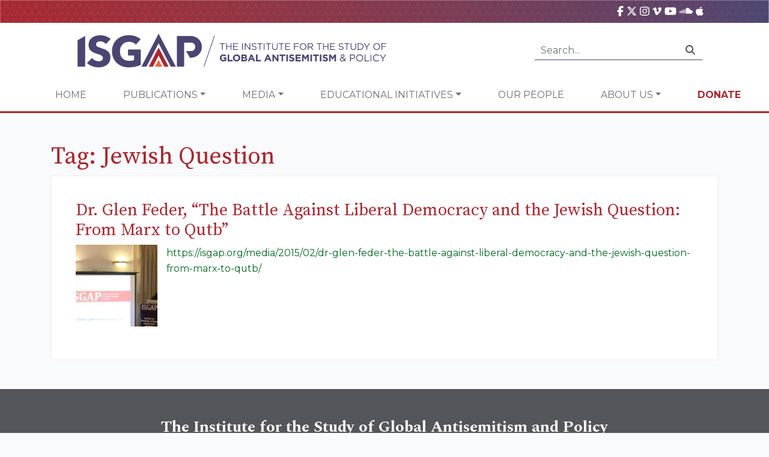

--- FILE ---
content_type: text/html; charset=UTF-8
request_url: https://isgap.org/tag/jewish-question/
body_size: 15369
content:
<!doctype html>
<html lang="en">
    <head>
        <!-- Required meta tags -->
        <meta charset="utf-8">
<script type="text/javascript">
/* <![CDATA[ */
var gform;gform||(document.addEventListener("gform_main_scripts_loaded",function(){gform.scriptsLoaded=!0}),document.addEventListener("gform/theme/scripts_loaded",function(){gform.themeScriptsLoaded=!0}),window.addEventListener("DOMContentLoaded",function(){gform.domLoaded=!0}),gform={domLoaded:!1,scriptsLoaded:!1,themeScriptsLoaded:!1,isFormEditor:()=>"function"==typeof InitializeEditor,callIfLoaded:function(o){return!(!gform.domLoaded||!gform.scriptsLoaded||!gform.themeScriptsLoaded&&!gform.isFormEditor()||(gform.isFormEditor()&&console.warn("The use of gform.initializeOnLoaded() is deprecated in the form editor context and will be removed in Gravity Forms 3.1."),o(),0))},initializeOnLoaded:function(o){gform.callIfLoaded(o)||(document.addEventListener("gform_main_scripts_loaded",()=>{gform.scriptsLoaded=!0,gform.callIfLoaded(o)}),document.addEventListener("gform/theme/scripts_loaded",()=>{gform.themeScriptsLoaded=!0,gform.callIfLoaded(o)}),window.addEventListener("DOMContentLoaded",()=>{gform.domLoaded=!0,gform.callIfLoaded(o)}))},hooks:{action:{},filter:{}},addAction:function(o,r,e,t){gform.addHook("action",o,r,e,t)},addFilter:function(o,r,e,t){gform.addHook("filter",o,r,e,t)},doAction:function(o){gform.doHook("action",o,arguments)},applyFilters:function(o){return gform.doHook("filter",o,arguments)},removeAction:function(o,r){gform.removeHook("action",o,r)},removeFilter:function(o,r,e){gform.removeHook("filter",o,r,e)},addHook:function(o,r,e,t,n){null==gform.hooks[o][r]&&(gform.hooks[o][r]=[]);var d=gform.hooks[o][r];null==n&&(n=r+"_"+d.length),gform.hooks[o][r].push({tag:n,callable:e,priority:t=null==t?10:t})},doHook:function(r,o,e){var t;if(e=Array.prototype.slice.call(e,1),null!=gform.hooks[r][o]&&((o=gform.hooks[r][o]).sort(function(o,r){return o.priority-r.priority}),o.forEach(function(o){"function"!=typeof(t=o.callable)&&(t=window[t]),"action"==r?t.apply(null,e):e[0]=t.apply(null,e)})),"filter"==r)return e[0]},removeHook:function(o,r,t,n){var e;null!=gform.hooks[o][r]&&(e=(e=gform.hooks[o][r]).filter(function(o,r,e){return!!(null!=n&&n!=o.tag||null!=t&&t!=o.priority)}),gform.hooks[o][r]=e)}});
/* ]]> */
</script>

        <meta name="viewport" content="width=device-width, initial-scale=1, shrink-to-fit=no">
        <link rel="apple-touch-icon" sizes="57x57" href="https://isgap.org/wp-content/themes/isgap/assets/images/ico/apple-icon-57x57.png">
        <link rel="apple-touch-icon" sizes="60x60" href="https://isgap.org/wp-content/themes/isgap/assets/images/ico/apple-icon-60x60.png">
        <link rel="apple-touch-icon" sizes="72x72" href="https://isgap.org/wp-content/themes/isgap/assets/images/ico/apple-icon-72x72.png">
        <link rel="apple-touch-icon" sizes="76x76" href="https://isgap.org/wp-content/themes/isgap/assets/images/ico/apple-icon-76x76.png">
        <link rel="apple-touch-icon" sizes="114x114" href="https://isgap.org/wp-content/themes/isgap/assets/images/ico/apple-icon-114x114.png">
        <link rel="apple-touch-icon" sizes="120x120" href="https://isgap.org/wp-content/themes/isgap/assets/images/ico/apple-icon-120x120.png">
        <link rel="apple-touch-icon" sizes="144x144" href="https://isgap.org/wp-content/themes/isgap/assets/images/ico/apple-icon-144x144.png">
        <link rel="apple-touch-icon" sizes="152x152" href="https://isgap.org/wp-content/themes/isgap/assets/images/ico/apple-icon-152x152.png">
        <link rel="apple-touch-icon" sizes="180x180" href="https://isgap.org/wp-content/themes/isgap/assets/images/ico/apple-icon-180x180.png">
        <link rel="icon" type="image/png" sizes="192x192"  href="https://isgap.org/wp-content/themes/isgap/assets/images/ico/android-icon-192x192.png">
        <link rel="icon" type="image/png" sizes="32x32" href="https://isgap.org/wp-content/themes/isgap/assets/images/ico/favicon-32x32.png">
        <link rel="icon" type="image/png" sizes="96x96" href="https://isgap.org/wp-content/themes/isgap/assets/images/ico/favicon-96x96.png">
        <link rel="icon" type="image/png" sizes="16x16" href="https://isgap.org/wp-content/themes/isgap/assets/images/ico/favicon-16x16.png">

        <!-- Google tag (gtag.js) -->
<script async src="https://www.googletagmanager.com/gtag/js?id=G-2RPNCYB3D9"></script>
<script>
  window.dataLayer = window.dataLayer || [];
  function gtag(){dataLayer.push(arguments);}
  gtag('js', new Date());

  gtag('config', 'G-2RPNCYB3D9');
</script>

        <meta name='robots' content='max-image-preview:large' />
	<style>img:is([sizes="auto" i], [sizes^="auto," i]) { contain-intrinsic-size: 3000px 1500px }</style>
	<link rel='dns-prefetch' href='//cdnjs.cloudflare.com' />
<link rel='dns-prefetch' href='//stackpath.bootstrapcdn.com' />
<link rel='dns-prefetch' href='//challenges.cloudflare.com' />
<script type="text/javascript">
/* <![CDATA[ */
window._wpemojiSettings = {"baseUrl":"https:\/\/s.w.org\/images\/core\/emoji\/16.0.1\/72x72\/","ext":".png","svgUrl":"https:\/\/s.w.org\/images\/core\/emoji\/16.0.1\/svg\/","svgExt":".svg","source":{"concatemoji":"https:\/\/isgap.org\/wp-includes\/js\/wp-emoji-release.min.js?ver=6.8.2"}};
/*! This file is auto-generated */
!function(s,n){var o,i,e;function c(e){try{var t={supportTests:e,timestamp:(new Date).valueOf()};sessionStorage.setItem(o,JSON.stringify(t))}catch(e){}}function p(e,t,n){e.clearRect(0,0,e.canvas.width,e.canvas.height),e.fillText(t,0,0);var t=new Uint32Array(e.getImageData(0,0,e.canvas.width,e.canvas.height).data),a=(e.clearRect(0,0,e.canvas.width,e.canvas.height),e.fillText(n,0,0),new Uint32Array(e.getImageData(0,0,e.canvas.width,e.canvas.height).data));return t.every(function(e,t){return e===a[t]})}function u(e,t){e.clearRect(0,0,e.canvas.width,e.canvas.height),e.fillText(t,0,0);for(var n=e.getImageData(16,16,1,1),a=0;a<n.data.length;a++)if(0!==n.data[a])return!1;return!0}function f(e,t,n,a){switch(t){case"flag":return n(e,"\ud83c\udff3\ufe0f\u200d\u26a7\ufe0f","\ud83c\udff3\ufe0f\u200b\u26a7\ufe0f")?!1:!n(e,"\ud83c\udde8\ud83c\uddf6","\ud83c\udde8\u200b\ud83c\uddf6")&&!n(e,"\ud83c\udff4\udb40\udc67\udb40\udc62\udb40\udc65\udb40\udc6e\udb40\udc67\udb40\udc7f","\ud83c\udff4\u200b\udb40\udc67\u200b\udb40\udc62\u200b\udb40\udc65\u200b\udb40\udc6e\u200b\udb40\udc67\u200b\udb40\udc7f");case"emoji":return!a(e,"\ud83e\udedf")}return!1}function g(e,t,n,a){var r="undefined"!=typeof WorkerGlobalScope&&self instanceof WorkerGlobalScope?new OffscreenCanvas(300,150):s.createElement("canvas"),o=r.getContext("2d",{willReadFrequently:!0}),i=(o.textBaseline="top",o.font="600 32px Arial",{});return e.forEach(function(e){i[e]=t(o,e,n,a)}),i}function t(e){var t=s.createElement("script");t.src=e,t.defer=!0,s.head.appendChild(t)}"undefined"!=typeof Promise&&(o="wpEmojiSettingsSupports",i=["flag","emoji"],n.supports={everything:!0,everythingExceptFlag:!0},e=new Promise(function(e){s.addEventListener("DOMContentLoaded",e,{once:!0})}),new Promise(function(t){var n=function(){try{var e=JSON.parse(sessionStorage.getItem(o));if("object"==typeof e&&"number"==typeof e.timestamp&&(new Date).valueOf()<e.timestamp+604800&&"object"==typeof e.supportTests)return e.supportTests}catch(e){}return null}();if(!n){if("undefined"!=typeof Worker&&"undefined"!=typeof OffscreenCanvas&&"undefined"!=typeof URL&&URL.createObjectURL&&"undefined"!=typeof Blob)try{var e="postMessage("+g.toString()+"("+[JSON.stringify(i),f.toString(),p.toString(),u.toString()].join(",")+"));",a=new Blob([e],{type:"text/javascript"}),r=new Worker(URL.createObjectURL(a),{name:"wpTestEmojiSupports"});return void(r.onmessage=function(e){c(n=e.data),r.terminate(),t(n)})}catch(e){}c(n=g(i,f,p,u))}t(n)}).then(function(e){for(var t in e)n.supports[t]=e[t],n.supports.everything=n.supports.everything&&n.supports[t],"flag"!==t&&(n.supports.everythingExceptFlag=n.supports.everythingExceptFlag&&n.supports[t]);n.supports.everythingExceptFlag=n.supports.everythingExceptFlag&&!n.supports.flag,n.DOMReady=!1,n.readyCallback=function(){n.DOMReady=!0}}).then(function(){return e}).then(function(){var e;n.supports.everything||(n.readyCallback(),(e=n.source||{}).concatemoji?t(e.concatemoji):e.wpemoji&&e.twemoji&&(t(e.twemoji),t(e.wpemoji)))}))}((window,document),window._wpemojiSettings);
/* ]]> */
</script>
<style id='wp-emoji-styles-inline-css' type='text/css'>

	img.wp-smiley, img.emoji {
		display: inline !important;
		border: none !important;
		box-shadow: none !important;
		height: 1em !important;
		width: 1em !important;
		margin: 0 0.07em !important;
		vertical-align: -0.1em !important;
		background: none !important;
		padding: 0 !important;
	}
</style>
<style id='classic-theme-styles-inline-css' type='text/css'>
/*! This file is auto-generated */
.wp-block-button__link{color:#fff;background-color:#32373c;border-radius:9999px;box-shadow:none;text-decoration:none;padding:calc(.667em + 2px) calc(1.333em + 2px);font-size:1.125em}.wp-block-file__button{background:#32373c;color:#fff;text-decoration:none}
</style>
<link rel='stylesheet' id='cfmsync-shortcode-css' href='https://isgap.org/wp-content/plugins/captivatesync-trade/captivate-sync-assets/css/dist/shortcode-min.css?ver=3.0.3' type='text/css' media='all' />
<link rel='stylesheet' id='malihu-custom-scrollbar-plugin-css' href='https://cdnjs.cloudflare.com/ajax/libs/malihu-custom-scrollbar-plugin/3.1.5/jquery.mCustomScrollbar.min.css?ver=3.1.5' type='text/css' media='all' />
<link rel='stylesheet' id='isgap-stylesheet-css' href='https://isgap.org/wp-content/themes/isgap/assets/css/stylesheet.css?ver=33' type='text/css' media='all' />
<link rel='stylesheet' id='isgap-rebrand-stylesheet-css' href='https://isgap.org/wp-content/themes/isgap/assets/rebrand/stylesheet.css?ver=33' type='text/css' media='all' />
<link rel='stylesheet' id='font-awesome-6-css' href='https://cdnjs.cloudflare.com/ajax/libs/font-awesome/6.7.2/css/all.min.css?ver=6.8.2' type='text/css' media='all' />
<link rel='stylesheet' id='wp-pagenavi-css' href='https://isgap.org/wp-content/plugins/wp-pagenavi/pagenavi-css.css?ver=2.70' type='text/css' media='all' />
<link rel='stylesheet' id='popup-maker-site-css' href='//isgap.org/wp-content/uploads/pum/pum-site-styles.css?generated=1753440838&#038;ver=1.20.5' type='text/css' media='all' />
<link rel='stylesheet' id='gform_basic-css' href='https://isgap.org/wp-content/plugins/gravityforms/assets/css/dist/basic.min.css?ver=2.9.13' type='text/css' media='all' />
<link rel='stylesheet' id='gform_theme_components-css' href='https://isgap.org/wp-content/plugins/gravityforms/assets/css/dist/theme-components.min.css?ver=2.9.13' type='text/css' media='all' />
<link rel='stylesheet' id='gform_theme-css' href='https://isgap.org/wp-content/plugins/gravityforms/assets/css/dist/theme.min.css?ver=2.9.13' type='text/css' media='all' />
<script type="text/javascript" src="//cdnjs.cloudflare.com/ajax/libs/jquery/3.4.1/jquery.min.js?ver=6.8.2" id="jquery-js"></script>
<script type="text/javascript" src="//cdnjs.cloudflare.com/ajax/libs/jquery-cookie/1.4.1/jquery.cookie.min.js?ver=6.8.2" id="jquery-cookie-js"></script>
<script type="text/javascript" src="//cdnjs.cloudflare.com/ajax/libs/jqueryui/1.12.1/jquery-ui.min.js?ver=6.8.2" id="jquery-ui-js"></script>
<script type="text/javascript" src="//cdnjs.cloudflare.com/ajax/libs/popper.js/1.14.6/umd/popper.min.js?ver=6.8.2" id="popperjs-js"></script>
<script type="text/javascript" src="//stackpath.bootstrapcdn.com/bootstrap/4.2.1/js/bootstrap.min.js?ver=6.8.2" id="bootstrap-js"></script>
<script type="text/javascript" src="https://cdnjs.cloudflare.com/ajax/libs/malihu-custom-scrollbar-plugin/3.1.5/jquery.mCustomScrollbar.min.js?ver=3.1.5" id="malihu-custom-scrollbar-plugin-js"></script>
<script type="text/javascript" src="https://cdnjs.cloudflare.com/ajax/libs/jquery.matchHeight/0.7.2/jquery.matchHeight-min.js?ver=0.7.2" id="jquery-match-height-js"></script>
<script type="text/javascript" id="gform_gravityforms-js-extra">
/* <![CDATA[ */
var gf_global = {"gf_currency_config":{"name":"U.S. Dollar","symbol_left":"$","symbol_right":"","symbol_padding":"","thousand_separator":",","decimal_separator":".","decimals":2,"code":"USD"},"base_url":"https:\/\/isgap.org\/wp-content\/plugins\/gravityforms","number_formats":[],"spinnerUrl":"https:\/\/isgap.org\/wp-content\/plugins\/gravityforms\/images\/spinner.svg","version_hash":"b9e29f1a3d0af5d78cf40aab6e3e43cc","strings":{"newRowAdded":"New row added.","rowRemoved":"Row removed","formSaved":"The form has been saved.  The content contains the link to return and complete the form."}};
var gf_global = {"gf_currency_config":{"name":"U.S. Dollar","symbol_left":"$","symbol_right":"","symbol_padding":"","thousand_separator":",","decimal_separator":".","decimals":2,"code":"USD"},"base_url":"https:\/\/isgap.org\/wp-content\/plugins\/gravityforms","number_formats":[],"spinnerUrl":"https:\/\/isgap.org\/wp-content\/plugins\/gravityforms\/images\/spinner.svg","version_hash":"b9e29f1a3d0af5d78cf40aab6e3e43cc","strings":{"newRowAdded":"New row added.","rowRemoved":"Row removed","formSaved":"The form has been saved.  The content contains the link to return and complete the form."}};
var gform_i18n = {"datepicker":{"days":{"monday":"Mo","tuesday":"Tu","wednesday":"We","thursday":"Th","friday":"Fr","saturday":"Sa","sunday":"Su"},"months":{"january":"January","february":"February","march":"March","april":"April","may":"May","june":"June","july":"July","august":"August","september":"September","october":"October","november":"November","december":"December"},"firstDay":1,"iconText":"Select date"}};
var gf_legacy_multi = {"45":""};
var gform_gravityforms = {"strings":{"invalid_file_extension":"This type of file is not allowed. Must be one of the following:","delete_file":"Delete this file","in_progress":"in progress","file_exceeds_limit":"File exceeds size limit","illegal_extension":"This type of file is not allowed.","max_reached":"Maximum number of files reached","unknown_error":"There was a problem while saving the file on the server","currently_uploading":"Please wait for the uploading to complete","cancel":"Cancel","cancel_upload":"Cancel this upload","cancelled":"Cancelled"},"vars":{"images_url":"https:\/\/isgap.org\/wp-content\/plugins\/gravityforms\/images"}};
/* ]]> */
</script>
<script type='text/javascript' src='https://isgap.org/wp-content/plugins/bwp-minify/min/?f=wp-content/themes/isgap/assets/js/clamp.js,wp-content/themes/isgap/assets/js/isgap.js,wp-content/plugins/gravityforms/js/jquery.json.min.js,wp-content/plugins/gravityforms/js/gravityforms.min.js,wp-content/plugins/gravityforms/assets/js/dist/utils.min.js&#038;ver=20231121'></script>
<link rel="https://api.w.org/" href="https://isgap.org/wp-json/" /><link rel="alternate" title="JSON" type="application/json" href="https://isgap.org/wp-json/wp/v2/tags/2227" />		<style type="text/css" id="wp-custom-css">
			.video-center {
    position: relative;
    width: 100%;
    height: 100%;
    display: flex;
    align-items: center;
    justify-content: center;
    overflow: hidden; /* Ensures the video doesn't exceed the container */
}

.video-center video {
    width: 100%;
    height: 100%;
    object-fit: cover; /* Makes the video cover the container */
}
.gform_wrapper.gravity-theme #field_submit .gform-button--width-full, .gform_wrapper.gravity-theme .gform_footer .gform-button--width-full {
    text-align: center;
    width: 100%;
    background-color: #a72931;
    color: white;
	height: 3rem;
	border-color: #ffffff00;

}
.pum-theme-39771 .pum-title, .pum-theme-lightbox .pum-title {
    color: #000000;
    text-align: center;
    text-shadow: 0px 0px 0px rgba(2, 2, 2, 0.23);
    font-family: inherit;
    font-weight: 900;
    font-size: 32px;
    line-height: 36px;
}
.pum-theme-39771 .pum-container, .pum-theme-lightbox .pum-container {
    padding: 18px;
    border-radius: 3px;
    border: 8px solid #ffffff;
    box-shadow: 0px 0px 30px 0px rgba(2, 2, 2, 1.00);
    background-color: rgba(255, 255, 255, 1.00);
}
.page-id-40662 #site-header  {
	display:none;
}
.page-id-40662 .breadcrumb {
	display: none; 
}
.gform_wrapper.gravity-theme .gfield input.large, .gform_wrapper.gravity-theme .gfield select.large {
        width: 100%;
    	padding: 15px;
}
.gform_wrapper.gravity-theme #field_submit, .gform_wrapper.gravity-theme .gform_footer {
    display: flex
;
    justify-content: center;
}
.buttons-landing{
	background-color: #A72931;
    color: #fff;
    border: none;
    padding: 15px;
}
.page-id-40662 .gform-button {
	background-color: #A72931;
    color: #fff;
    border: none;
    padding: 15px;
	
}
.page-id-40662 .gform_wrapper.gravity-theme .gform_fields {
    display: flex
;
    grid-column-gap: 2%;
    -ms-grid-columns: (1fr 2%) [12];
    /* grid-row-gap: 16px; */
    grid-template-columns: repeat(12, 1fr);
    grid-template-rows: repeat(auto-fill, auto);
    /* width: 100%; */
    justify-content: center;
}
.page-id-40662 h1{
    font-family: 'Source Serif Pro', serif;
    color: #A72931;
    text-align: center;
}


.page-id-40935 #site-header {
	
	display: none;
	
}
.page-id-40935 .breadcrumb {
	
	display: none;
	
}
 .hero {
    display: flex;
    flex-wrap: wrap;
    background:
      url('https://isgap.org/wp-content/uploads/2025/05/464d0a1e-d01d-4afd-91b2-221bd9c9ee1c.png') center/cover no-repeat;
    color: #fff;
    padding: 3rem 2rem;
    justify-content: space-between;
	 width:70%;
  }

  .hero-text {
    max-width: 600px;
  }

  .hero-text h1 {
    font-size: 2.5rem;
    font-weight: bold;
    margin-bottom: 1rem;
		color:#fff;
  }

  .hero-text p {
    font-size: 1.1rem;
    margin-bottom: 1.5rem;
  }

  .cta-button {
    background-color: #be4e38;
    color: white;
    border: none;
    padding: 0.8rem 1.5rem;
    font-size: 1rem;
    border-radius: 5px;
    cursor: pointer;
  }

.form-box {
    background-color: rgba(0, 20, 50, 0.9);
    padding: 2rem;
    border-radius: 8px;
    max-width: 350px;
    margin-top: 1rem;
    position: absolute;
    right: 50px;
    top: 0;
}

  .form-box h2 {
    font-size: 1.2rem;
    text-align: center;
    margin-bottom: 1rem;
		color:#fff;
  }

  .form-box span {
    font-size: 0.9rem;
    display: block;
    margin-top: 0.2rem;
  }

  .form-box input {
    width: 100%;
    padding: 0.6rem;
    margin: 0.5rem 0;
    border: none;
    border-radius: 4px;
  }

 .form-box {
    background-color: rgb(75 69 113);
    padding: 2rem;
    border-radius: 8px;
    max-width: 350px;
    margin-top: 1rem;
    position: absolute;
    right: 50px;
    top: 0;
}

  .content {
    display: flex;
    flex-wrap: wrap;
    justify-content: space-between;
    padding: 1rem;
    gap: 2rem;
  }

.accordion {
    flex: 1;
    min-width: 280px;
    max-width: 890px;
}

.accordion-toggle {
  background-color: #4b4571;
  color: white;
  padding: 1rem;
  border: none;
  width: 100%;
  text-align: left;
  cursor: pointer;
  font-size: 1rem;
  margin-bottom: 0.2rem;
  border-radius: 4px;
}

.accordion-content {
  background-color: white;
  padding: 1rem;
  display: block; /* Changed from 'none' to 'block' */
  border: 1px solid #ccc;
  border-radius: 4px;
  margin-bottom: 1rem;
}

.accordion-content li {
  margin-bottom: 0.8rem;
  position: relative;
  padding-left: 1.2rem;
}

.accordion-content li::before {
  content: "✔";
  position: absolute;
  left: 0;
  color: #0c1e3a;
}

.facts-box {
    background-color: #f2f2f2;
    padding: 1.5rem;
    border-radius: 6px;
    max-width: 400px;
    flex: 1;
    margin-top: 15%;
}

  .facts-box h3 {
    font-size: 1.3rem;
    margin-bottom: 1rem;
    color: #0c1e3a;
  }

  .facts-box ul {
    list-style-type: disc;
    padding-left: 1.2rem;
  }

  .facts-box li {
    margin-bottom: 1rem;
    color: #333;
  }

  @media (max-width: 768px) {
    .hero {
      flex-direction: column;
      align-items: flex-start;
    }

    .form-box {
      margin-top: 2rem;
    }

    .content {
      flex-direction: column;
    }
  }
.page-id-41025 .nav-container {
 display:none!important;	
}

.page-id-41025 .breadcrumb{
	
	display:none !important;
	
}
.page-id-41025 .container{
	
	max-width:1440px !important;
}
.page-id-41024 .single-item-container {
    background-color: #f9fafb !important;
    border: 0px solid #EEE !important;
    padding: 20px;
}
.page-id-41025  .post-header {

	display:none;
}

.gform_wrapper.gravity-theme #field_submit .gform-button--width-full, .gform_wrapper.gravity-theme .gform_footer .gform-button--width-full {
    text-align: center;
    width: 100%;
    background-color: #f26539;
    color: white;
    height: 3rem;
    border-color: #ffffff00;
}

		</style>
		
        <title>Jewish Question &raquo; ISGAP</title>

        <script>
            var disqus_shortname = 'isgap';

            // Browser Update Notice:
            var $buoop = {required:{e:-4,f:-3,o:-3,s:-1,c:-3},insecure:true,api:2019.05 }; 
            function $buo_f(){ 
                    var e = document.createElement("script"); 
                    e.src = "//browser-update.org/update.min.js"; 
                    document.body.appendChild(e);
            };
            try {document.addEventListener("DOMContentLoaded", $buo_f,false)}
            catch(e){window.attachEvent("onload", $buo_f)}

            //FB SDK
            (function(d, s, id) {
            var js, fjs = d.getElementsByTagName(s)[0];
            if (d.getElementById(id)) return;
            js = d.createElement(s); js.id = id;
            js.src = "//connect.facebook.net/en_US/sdk.js#xfbml=1&version=v2.3";
            fjs.parentNode.insertBefore(js, fjs);
            }(document, 'script', 'facebook-jssdk'));


        </script>

        <!-- Global site tag (gtag.js) - Google Analytics -->
        <script async src="https://www.googletagmanager.com/gtag/js?id=UA-69532664-1"></script>
        <script>
            window.dataLayer = window.dataLayer || [];
            function gtag(){dataLayer.push(arguments);}
            gtag('js', new Date());
            gtag('config', 'UA-69532664-1');
        </script>
        
        <script src="https://cdnjs.cloudflare.com/ajax/libs/font-awesome/6.7.2/js/all.min.js" integrity="sha512-b+nQTCdtTBIRIbraqNEwsjB6UvL3UEMkXnhzd8awtCYh0Kcsjl9uEgwVFVbhoj3uu1DO1ZMacNvLoyJJiNfcvg==" crossorigin="anonymous" referrerpolicy="no-referrer"></script>
        <script>
  const toggles = document.querySelectorAll(".accordion-toggle");

  toggles.forEach((toggle) => {
    toggle.addEventListener("click", () => {
      const content = toggle.nextElementSibling;
      const isOpen = content.style.display === "block";
      document.querySelectorAll(".accordion-content").forEach((el) => {
        el.style.display = "none";
      });
      content.style.display = isOpen ? "none" : "block";
    });
  });
</script>

    </head>

    <body class="archive tag tag-jewish-question tag-2227 wp-theme-isgap">
        <div id="fb-root"></div>

        <header id="site-header">
            <div class="header-main">
                <div class="header-toolbox">
                    <div class="container d-flex justify-content-end">
                        <div class="mr-4">
                            <a title="ISGAP on Facebook" href="https://www.facebook.com/ISGAPINTERNATIONAL"><i class="fab fa-facebook-f"></i></a>
                            <a title="ISGAP on X" href="https://twitter.com/isgap" target="_BLANK"><i class="fa-brands fa-x-twitter"></i></a>
                            <a title="ISGAP on Instagram" href="https://www.instagram.com/isgapinternational/" target="_BLANK"><i class="fab fa-instagram"></i></a>
                            <a title="ISGAP on vimeo" href="https://vimeo.com/user2579938/videos"><i class="fab fa-vimeo-v"></i></a>
                            <a title="ISGAP on YouTube" href="https://www.youtube.com/channel/UCpxBeZ34oEMdT19oCRFhFLQ" target="_BLANK"><i class="fab fa-youtube"></i></a>
                            <a title="ISGAP on SoundCloud" href="https://soundcloud.com/isgap" target="_BLANK"><i class="fab fa-soundcloud"></i></a>
                            <a title="ISGAP on PodCastApple" href="https://podcasts.apple.com/us/podcast/featuring-elite-experts-combating/id1125390992?mt=2" target="_BLANK"><i class="fab fa-apple"></i></a>

                        </div>
    
                        <!--
                        <div class="i18n-selector">
                            <img src="assets/images/flag/en-us.png" width="16" /> English<small><i class="fas fa-chevron-down"></i></small>
                        </div>
                        -->
                    </div>
                </div>

                <div class="container-fluid header-main-container">
                    <div class="row">
                        <div class="col-md-6">
                            <a href="/"><img src="https://isgap.org/wp-content/themes/isgap/assets/rebrand/logo.png" width="100%" alt="ISGAP" class="img-fluid global-logo" /></a>
                        </div>

                        <div class="col-md-6 d-flex justify-content-end align-items-center">        
                            <div class="d-none d-lg-block">
                                <form class="input-group search-form" action="/">
                                    <input class="form-control py-2" type="text" placeholder="Search..." name="s">
                                    <span class="input-group-append">
                                        <div class="input-group-text"><i class="fas fa-search"></i></div>
                                    </span>
                                </form>
                            </div>
                        </div>
                    </div>
                </div>
            </div>

            <div class="container-fluid">
                <div class="row nav-container d-flex justify-content-around">
                    <nav class="navbar navbar-expand-lg navbar-light">
                        <button class="navbar-toggler" type="button" data-toggle="collapse" data-target="#navbarSupportedContent" aria-controls="navbarSupportedContent" aria-expanded="false" aria-label="Toggle navigation">
                            <span class="navbar-toggler-icon"></span>
                        </button>

                        <div class="collapse navbar-collapse" id="navbarSupportedContent">
                            
                            <ul id="menu-main-navigation" class="navbar-nav"><li itemscope="itemscope" itemtype="https://www.schema.org/SiteNavigationElement" id="menu-item-14511" class="menu-item menu-item-type-post_type menu-item-object-page menu-item-home menu-item-14511 nav-item"><a title="Home" href="https://isgap.org/" class="nav-link">Home</a></li>
<li itemscope="itemscope" itemtype="https://www.schema.org/SiteNavigationElement" id="menu-item-14514" class="menu-item menu-item-type-custom menu-item-object-custom menu-item-has-children dropdown menu-item-14514 nav-item"><a title="Publications" href="#" data-toggle="dropdown" aria-haspopup="true" aria-expanded="false" class="dropdown-toggle nav-link" id="menu-item-dropdown-14514">Publications</a>
<ul class="dropdown-menu" aria-labelledby="menu-item-dropdown-14514" role="menu">
	<li itemscope="itemscope" itemtype="https://www.schema.org/SiteNavigationElement" id="menu-item-35356" class="menu-item menu-item-type-post_type menu-item-object-page menu-item-35356 nav-item"><a title="Follow the Money: Qatar and the Muslim Brotherhood Funding of Higher Education in the United States" href="https://isgap.org/follow-the-money/" class="dropdown-item">Follow the Money: Qatar and the Muslim Brotherhood Funding of Higher Education in the United States</a></li>
	<li itemscope="itemscope" itemtype="https://www.schema.org/SiteNavigationElement" id="menu-item-14520" class="menu-item menu-item-type-custom menu-item-object-custom menu-item-14520 nav-item"><a title="ISGAP Books" href="/books" class="dropdown-item">ISGAP Books</a></li>
	<li itemscope="itemscope" itemtype="https://www.schema.org/SiteNavigationElement" id="menu-item-14517" class="menu-item menu-item-type-custom menu-item-object-custom menu-item-14517 nav-item"><a title="Flashpoint" href="/flashpoint" class="dropdown-item">Flashpoint</a></li>
	<li itemscope="itemscope" itemtype="https://www.schema.org/SiteNavigationElement" id="menu-item-14523" class="menu-item menu-item-type-post_type menu-item-object-page menu-item-14523 nav-item"><a title="Occasional Paper Series" href="https://isgap.org/isgap-paper-series/" class="dropdown-item">Occasional Paper Series</a></li>
	<li itemscope="itemscope" itemtype="https://www.schema.org/SiteNavigationElement" id="menu-item-34039" class="menu-item menu-item-type-custom menu-item-object-custom menu-item-34039 nav-item"><a title="NSJP Report" href="https://isgap.org/wp-content/uploads/2019/10/NSJP-2019-ISGAP-Report-Long-Version.pdf" class="dropdown-item">NSJP Report</a></li>
	<li itemscope="itemscope" itemtype="https://www.schema.org/SiteNavigationElement" id="menu-item-27691" class="menu-item menu-item-type-post_type menu-item-object-page menu-item-27691 nav-item"><a title="Policy Paper Series" href="https://isgap.org/policy-paper-series/" class="dropdown-item">Policy Paper Series</a></li>
	<li itemscope="itemscope" itemtype="https://www.schema.org/SiteNavigationElement" id="menu-item-41289" class="menu-item menu-item-type-post_type menu-item-object-page menu-item-41289 nav-item"><a title="International Journal of Alterity" href="https://isgap.org/international-journal-of-alterity/" class="dropdown-item">International Journal of Alterity</a></li>
</ul>
</li>
<li itemscope="itemscope" itemtype="https://www.schema.org/SiteNavigationElement" id="menu-item-14529" class="menu-item menu-item-type-custom menu-item-object-custom menu-item-has-children dropdown menu-item-14529 nav-item"><a title="Media" href="#" data-toggle="dropdown" aria-haspopup="true" aria-expanded="false" class="dropdown-toggle nav-link" id="menu-item-dropdown-14529">Media</a>
<ul class="dropdown-menu" aria-labelledby="menu-item-dropdown-14529" role="menu">
	<li itemscope="itemscope" itemtype="https://www.schema.org/SiteNavigationElement" id="menu-item-36955" class="menu-item menu-item-type-post_type menu-item-object-page menu-item-36955 nav-item"><a title="Fighting Antisemitism – The ISGAP Hour on JBS" href="https://isgap.org/fighting-antisemitism-the-isgap-hour/" class="dropdown-item">Fighting Antisemitism – The ISGAP Hour on JBS</a></li>
	<li itemscope="itemscope" itemtype="https://www.schema.org/SiteNavigationElement" id="menu-item-14532" class="menu-item menu-item-type-custom menu-item-object-custom menu-item-14532 nav-item"><a title="Videos" href="/media" class="dropdown-item">Videos</a></li>
	<li itemscope="itemscope" itemtype="https://www.schema.org/SiteNavigationElement" id="menu-item-42810" class="menu-item menu-item-type-post_type menu-item-object-page menu-item-42810 nav-item"><a title="Follow the Money: Podcast Series" href="https://isgap.org/podcast-series-on-follow-the-money/" class="dropdown-item">Follow the Money: Podcast Series</a></li>
</ul>
</li>
<li itemscope="itemscope" itemtype="https://www.schema.org/SiteNavigationElement" id="menu-item-14538" class="menu-item menu-item-type-custom menu-item-object-custom menu-item-has-children dropdown menu-item-14538 nav-item"><a title="Educational Initiatives" href="#" data-toggle="dropdown" aria-haspopup="true" aria-expanded="false" class="dropdown-toggle nav-link" id="menu-item-dropdown-14538">Educational Initiatives</a>
<ul class="dropdown-menu" aria-labelledby="menu-item-dropdown-14538" role="menu">
	<li itemscope="itemscope" itemtype="https://www.schema.org/SiteNavigationElement" id="menu-item-14544" class="menu-item menu-item-type-post_type menu-item-object-page menu-item-14544 nav-item"><a title="ISGAP-Oxford Summer Institute" href="https://isgap.org/summer-institute/" class="dropdown-item">ISGAP-Oxford Summer Institute</a></li>
	<li itemscope="itemscope" itemtype="https://www.schema.org/SiteNavigationElement" id="menu-item-42855" class="menu-item menu-item-type-post_type menu-item-object-page menu-item-42855 nav-item"><a title="ISGAP Postdoctoral Fellowships" href="https://isgap.org/fellowships/" class="dropdown-item">ISGAP Postdoctoral Fellowships</a></li>
	<li itemscope="itemscope" itemtype="https://www.schema.org/SiteNavigationElement" id="menu-item-44026" class="menu-item menu-item-type-post_type menu-item-object-page menu-item-44026 nav-item"><a title="ISGAP-UK Programming 2025-2026" href="https://isgap.org/isgap-uk-programming/" class="dropdown-item">ISGAP-UK Programming 2025-2026</a></li>
	<li itemscope="itemscope" itemtype="https://www.schema.org/SiteNavigationElement" id="menu-item-39108" class="menu-item menu-item-type-post_type menu-item-object-page menu-item-39108 nav-item"><a title="Certificate Program in Critical Contemporary Antisemitism Studies" href="https://isgap.org/certificate-program/" class="dropdown-item">Certificate Program in Critical Contemporary Antisemitism Studies</a></li>
	<li itemscope="itemscope" itemtype="https://www.schema.org/SiteNavigationElement" id="menu-item-14550" class="menu-item menu-item-type-custom menu-item-object-custom menu-item-14550 nav-item"><a title="International Seminar Series" href="/seminar-series/" class="dropdown-item">International Seminar Series</a></li>
	<li itemscope="itemscope" itemtype="https://www.schema.org/SiteNavigationElement" id="menu-item-41304" class="menu-item menu-item-type-post_type menu-item-object-page menu-item-41304 nav-item"><a title="ISGAP Academic Workshop" href="https://isgap.org/isgap-academic-workshop/" class="dropdown-item">ISGAP Academic Workshop</a></li>
	<li itemscope="itemscope" itemtype="https://www.schema.org/SiteNavigationElement" id="menu-item-41334" class="menu-item menu-item-type-post_type menu-item-object-page menu-item-41334 nav-item"><a title="Microgrant Funding" href="https://isgap.org/microgrant-funding/" class="dropdown-item">Microgrant Funding</a></li>
	<li itemscope="itemscope" itemtype="https://www.schema.org/SiteNavigationElement" id="menu-item-32245" class="menu-item menu-item-type-post_type menu-item-object-page menu-item-32245 nav-item"><a title="Course Curriculum Resources" href="https://isgap.org/summer-institute/course-curriculum-2021/" class="dropdown-item">Course Curriculum Resources</a></li>
	<li itemscope="itemscope" itemtype="https://www.schema.org/SiteNavigationElement" id="menu-item-24414" class="menu-item menu-item-type-custom menu-item-object-custom menu-item-24414 nav-item"><a title="Digital Research Center" href="https://isgapdrc.org/" class="dropdown-item">Digital Research Center</a></li>
	<li itemscope="itemscope" itemtype="https://www.schema.org/SiteNavigationElement" id="menu-item-30849" class="menu-item menu-item-type-post_type menu-item-object-page menu-item-30849 nav-item"><a title="ISGAP-Woolf Institute International Conference, Global Antisemitism: ‎A Crisis of Modernity Revisited" href="https://isgap.org/cambridge-conference/" class="dropdown-item">ISGAP-Woolf Institute International Conference, Global Antisemitism: ‎A Crisis of Modernity Revisited</a></li>
	<li itemscope="itemscope" itemtype="https://www.schema.org/SiteNavigationElement" id="menu-item-14553" class="menu-item menu-item-type-post_type menu-item-object-page menu-item-14553 nav-item"><a title="ISGAP African and Jewish Diaspora Homeland Studies Program" href="https://isgap.org/isgap-african-and-jewish-diaspora-homeland-studies-program/" class="dropdown-item">ISGAP African and Jewish Diaspora Homeland Studies Program</a></li>
	<li itemscope="itemscope" itemtype="https://www.schema.org/SiteNavigationElement" id="menu-item-14547" class="menu-item menu-item-type-post_type menu-item-object-page menu-item-14547 nav-item"><a title="ISGAP-Oxford Civil Servants Program" href="https://isgap.org/civil-servants/" class="dropdown-item">ISGAP-Oxford Civil Servants Program</a></li>
	<li itemscope="itemscope" itemtype="https://www.schema.org/SiteNavigationElement" id="menu-item-14526" class="menu-item menu-item-type-post_type menu-item-object-page menu-item-14526 nav-item"><a title="ISGAP-Hochberg Family Library" href="https://isgap.org/hochberg-family-library/" class="dropdown-item">ISGAP-Hochberg Family Library</a></li>
</ul>
</li>
<li itemscope="itemscope" itemtype="https://www.schema.org/SiteNavigationElement" id="menu-item-14562" class="menu-item menu-item-type-post_type menu-item-object-page menu-item-14562 nav-item"><a title="Our People" href="https://isgap.org/our-people/" class="nav-link">Our People</a></li>
<li itemscope="itemscope" itemtype="https://www.schema.org/SiteNavigationElement" id="menu-item-14565" class="menu-item menu-item-type-custom menu-item-object-custom menu-item-has-children dropdown menu-item-14565 nav-item"><a title="About Us" href="#" data-toggle="dropdown" aria-haspopup="true" aria-expanded="false" class="dropdown-toggle nav-link" id="menu-item-dropdown-14565">About Us</a>
<ul class="dropdown-menu" aria-labelledby="menu-item-dropdown-14565" role="menu">
	<li itemscope="itemscope" itemtype="https://www.schema.org/SiteNavigationElement" id="menu-item-14568" class="menu-item menu-item-type-custom menu-item-object-custom menu-item-14568 nav-item"><a title="About ISGAP" href="/about/" class="dropdown-item">About ISGAP</a></li>
	<li itemscope="itemscope" itemtype="https://www.schema.org/SiteNavigationElement" id="menu-item-14571" class="menu-item menu-item-type-post_type menu-item-object-page menu-item-14571 nav-item"><a title="Mission Statement" href="https://isgap.org/about/mission-statement/" class="dropdown-item">Mission Statement</a></li>
</ul>
</li>
<li itemscope="itemscope" itemtype="https://www.schema.org/SiteNavigationElement" id="menu-item-14574" class="menu-item menu-item-type-post_type menu-item-object-page menu-item-14574 nav-item"><a title="Donate" href="https://isgap.org/about/donate/" class="nav-link">Donate</a></li>
</ul>
                            <div class="d-lg-none mb-2">
                                <form class="input-group input-group-sm search-form" action="/">
                                    <input class="form-control form-control-sm py-2" type="text" name="s" placeholder="Search...">
                                    <span class="input-group-append">
                                        <div class="input-group-text input-group-text-sm"><i class="fas fa-search"></i></div>
                                    </span>
                                </form>
                            </div>
                        </div>
                    </nav>
                </div>
            </div>
        </header>

        <div id="body">

<div class="container py-5">

    <div class="row">

        <div class="col-lg-12">
        	<h1>Tag: <span>Jewish Question</span></h1>

            <main>
                <div class="single-item-container">
                    
<div class="archive-item clearfix">
	<h3><a href="https://isgap.org/media/2015/02/dr-glen-feder-the-battle-against-liberal-democracy-and-the-jewish-question-from-marx-to-qutb/">Dr. Glen Feder, &#8220;The Battle Against Liberal Democracy and the Jewish Question: From Marx to Qutb&#8221;</a></h3>
	<img width="136" height="136" src="https://isgap.org/wp-content/uploads/2017/06/dr-glen-feder-the-battle-against-150x150.jpg" class="img-fluid alignleft wp-post-image" alt="" decoding="async" />
	<a class="archive-link" href="https://isgap.org/media/2015/02/dr-glen-feder-the-battle-against-liberal-democracy-and-the-jewish-question-from-marx-to-qutb/">https://isgap.org/media/2015/02/dr-glen-feder-the-battle-against-liberal-democracy-and-the-jewish-question-from-marx-to-qutb/</a>

	<p>
			</p>
</div>                </div>

                            </main>

        </div>

    </div>

</div>


        </div> <!-- /#body -->

        <footer>
            <div class="container">
                <div class="row pt-5 pb-4">
                    <div class="col text-center org-info">
                        <h4 class="mb-3">The Institute for the Study of Global Antisemitism and Policy</h4>
                                                        			             <strong>Mailing Address (Florida):</strong> 9429 Harding Avenue, Suite 132 | Miami Beach, FL 33154<br />
                            			             <strong>Mailing Address (New York):</strong> 450 Park Avenue South, 3rd Floor | New York, NY 10016<br />
			             <strong>Phone:</strong> (212) 230-1840 | <strong>Fax:</strong> (212) 230-1842 | <strong>E-mail:</strong> <a href="/cdn-cgi/l/email-protection" class="__cf_email__" data-cfemail="92fbfcf4fdd2fbe1f5f3e2bcfde0f5">[email&#160;protected]</a>

                        <hr />

                        <p>
                            <a class="social-icon" target="_BLANK" href="https://www.facebook.com/ISGAPINTERNATIONAL" title="Like ISGAP on Facebook"><i class="fab fa-facebook-f"></i></a>
                            <a class="social-icon" target="_BLANK" href="https://x.com/isgap" title="Follow ISGAP on X"><i class="fa-brands fa-x-twitter"></i></a>
                            <a class="social-icon" target="_BLANK" href="https://www.instagram.com/isgapinternational/" title="Follow ISGAP on Instagram"><i class="fab fa-instagram"></i></a>
                            <a class="social-icon" target="_BLANK" href="https://vimeo.com/user2579938/videos" title="Follow ISGAP on Vimeo"><i class="fab fa-vimeo-v"></i></a>
                            <a class="social-icon" target="_BLANK" href="https://www.youtube.com/channel/UCpxBeZ34oEMdT19oCRFhFLQ" title="Follow ISGAP on Youtube"><i class="fab fa-youtube"></i></a>
                            <a class="social-icon" target="_BLANK" href="https://soundcloud.com/isgap" title="The ISGAP podcast on Soundcloud"><i class="fab fa-soundcloud"></i></a>
                            <a class="social-icon" target="_BLANK" href="https://podcasts.apple.com/us/podcast/featuring-elite-experts-combating/id1125390992?mt=2" title="The ISGAP podcast on iTunes"><i class="fab fa-itunes-note"></i></a>
                        </p>
                    </div>
                </div>
            </div>

            <div class="footer-copyright text-center">
                &copy; 2025 the Institute for the Study of Global Antisemitism and Policy (ISGAP).<br />
                ISGAP is a 501(c)(3) nonprofit organization.<br />
                All University logos appearing on this site are the trademark of their respective universities. Unless otherwise stated, ISGAP is not affiliated with any entity listed on this site. 
            </div>

            <script data-cfasync="false" src="/cdn-cgi/scripts/5c5dd728/cloudflare-static/email-decode.min.js"></script><script type="speculationrules">
{"prefetch":[{"source":"document","where":{"and":[{"href_matches":"\/*"},{"not":{"href_matches":["\/wp-*.php","\/wp-admin\/*","\/wp-content\/uploads\/*","\/wp-content\/*","\/wp-content\/plugins\/*","\/wp-content\/themes\/isgap\/*","\/*\\?(.+)"]}},{"not":{"selector_matches":"a[rel~=\"nofollow\"]"}},{"not":{"selector_matches":".no-prefetch, .no-prefetch a"}}]},"eagerness":"conservative"}]}
</script>
<div 
	id="pum-42942" 
	role="dialog" 
	aria-modal="false"
	aria-labelledby="pum_popup_title_42942"
	class="pum pum-overlay pum-theme-39768 pum-theme-default-theme popmake-overlay click_open" 
	data-popmake="{&quot;id&quot;:42942,&quot;slug&quot;:&quot;new-general-lead-gen-popup&quot;,&quot;theme_id&quot;:39768,&quot;cookies&quot;:[],&quot;triggers&quot;:[{&quot;type&quot;:&quot;click_open&quot;,&quot;settings&quot;:{&quot;extra_selectors&quot;:&quot;&quot;,&quot;cookie_name&quot;:null}}],&quot;mobile_disabled&quot;:null,&quot;tablet_disabled&quot;:null,&quot;meta&quot;:{&quot;display&quot;:{&quot;stackable&quot;:false,&quot;overlay_disabled&quot;:false,&quot;scrollable_content&quot;:false,&quot;disable_reposition&quot;:false,&quot;size&quot;:&quot;medium&quot;,&quot;responsive_min_width&quot;:&quot;0%&quot;,&quot;responsive_min_width_unit&quot;:false,&quot;responsive_max_width&quot;:&quot;100%&quot;,&quot;responsive_max_width_unit&quot;:false,&quot;custom_width&quot;:&quot;640px&quot;,&quot;custom_width_unit&quot;:false,&quot;custom_height&quot;:&quot;380px&quot;,&quot;custom_height_unit&quot;:false,&quot;custom_height_auto&quot;:false,&quot;location&quot;:&quot;center top&quot;,&quot;position_from_trigger&quot;:false,&quot;position_top&quot;:&quot;100&quot;,&quot;position_left&quot;:&quot;0&quot;,&quot;position_bottom&quot;:&quot;0&quot;,&quot;position_right&quot;:&quot;0&quot;,&quot;position_fixed&quot;:false,&quot;animation_type&quot;:&quot;fade&quot;,&quot;animation_speed&quot;:&quot;350&quot;,&quot;animation_origin&quot;:&quot;center top&quot;,&quot;overlay_zindex&quot;:false,&quot;zindex&quot;:&quot;1999999999&quot;},&quot;close&quot;:{&quot;text&quot;:&quot;&quot;,&quot;button_delay&quot;:&quot;0&quot;,&quot;overlay_click&quot;:false,&quot;esc_press&quot;:false,&quot;f4_press&quot;:false},&quot;click_open&quot;:[]}}">

	<div id="popmake-42942" class="pum-container popmake theme-39768 pum-responsive pum-responsive-medium responsive size-medium">

				
							<div id="pum_popup_title_42942" class="pum-title popmake-title">
				Protect Education. Defend Democracy.			</div>
		
		
				<div class="pum-content popmake-content" tabindex="0">
			<p data-renderer-start-pos="60">Across the U.S., foreign regimes like Qatar and Iran are funneling billions into schools and universities—often in secret. These funds come with strings attached: ideological influence, antisemitism, and erosion of democratic values.</p>
<p data-renderer-start-pos="301">ISGAP is leading the charge to investigate, expose, and hold these institutions accountable.</p>
<p data-renderer-start-pos="395">Join our community of scholars, advocates, and citizens working to defend academic integrity and safeguard democracy.</p>
<p data-renderer-start-pos="514"><strong data-renderer-mark="true">Sign up for updates, action alerts, and exclusive reports.</strong></p>
<p data-renderer-start-pos="514">
                <div class='gf_browser_chrome gform_wrapper gravity-theme gform-theme--no-framework' data-form-theme='gravity-theme' data-form-index='0' id='gform_wrapper_45' >
                        <div class='gform_heading'>
                            <p class='gform_description'></p>
                        </div><form method='post' enctype='multipart/form-data'  id='gform_45'  action='/tag/jewish-question/' data-formid='45' novalidate> 
 <input type='hidden' class='gforms-pum' value='{"closepopup":false,"closedelay":0,"openpopup":false,"openpopup_id":0}' />
                        <div class='gform-body gform_body'><div id='gform_fields_45' class='gform_fields top_label form_sublabel_below description_below validation_below'><div id="field_45_1" class="gfield gfield--type-text gfield--input-type-text gfield--width-half field_sublabel_below gfield--no-description field_description_below hidden_label field_validation_below gfield_visibility_visible"  ><label class='gfield_label gform-field-label' for='input_45_1'>First Name</label><div class='ginput_container ginput_container_text'><input name='input_1' id='input_45_1' type='text' value='' class='large'    placeholder='First Name'  aria-invalid="false"   /></div></div><div id="field_45_3" class="gfield gfield--type-text gfield--input-type-text gfield--width-half field_sublabel_below gfield--no-description field_description_below hidden_label field_validation_below gfield_visibility_visible"  ><label class='gfield_label gform-field-label' for='input_45_3'>Last Name</label><div class='ginput_container ginput_container_text'><input name='input_3' id='input_45_3' type='text' value='' class='large'    placeholder='Last Name'  aria-invalid="false"   /></div></div><div id="field_45_7" class="gfield gfield--type-email gfield--input-type-email gfield--width-half field_sublabel_below gfield--no-description field_description_below hidden_label field_validation_below gfield_visibility_visible"  ><label class='gfield_label gform-field-label' for='input_45_7'>Email</label><div class='ginput_container ginput_container_email'>
                            <input name='input_7' id='input_45_7' type='email' value='' class='large'   placeholder='Email'  aria-invalid="false"  />
                        </div></div><div id="field_45_6" class="gfield gfield--type-phone gfield--input-type-phone gfield--width-half field_sublabel_below gfield--no-description field_description_below hidden_label field_validation_below gfield_visibility_visible"  ><label class='gfield_label gform-field-label' for='input_45_6'>Phone</label><div class='ginput_container ginput_container_phone'><input name='input_6' id='input_45_6' type='tel' value='' class='large'  placeholder='Phone'  aria-invalid="false"   /></div></div><div id="field_45_8" class="gfield gfield--type-turnstile gfield--input-type-turnstile gfield--width-full field_sublabel_below gfield--no-description field_description_below field_validation_below gfield_visibility_visible"  ><div class='ginput_container ginput_container_turnstile'><div class="cf-turnstile" id="cf-turnstile_45" data-js-turnstile data-response-field-name="cf-turnstile-response_45" data-theme="auto" data-sitekey="0x4AAAAAABlqdYnYfpH1Zmu2"></div></div></div></div></div>
        <div class='gform-footer gform_footer top_label'> <input type='submit' id='gform_submit_button_45' class='gform_button button gform-button--width-full' onclick='gform.submission.handleButtonClick(this);' data-submission-type='submit' value='JOIN THE MISSION'  /> 
            <input type='hidden' class='gform_hidden' name='gform_submission_method' data-js='gform_submission_method_45' value='postback' />
            <input type='hidden' class='gform_hidden' name='gform_theme' data-js='gform_theme_45' id='gform_theme_45' value='gravity-theme' />
            <input type='hidden' class='gform_hidden' name='gform_style_settings' data-js='gform_style_settings_45' id='gform_style_settings_45' value='[]' />
            <input type='hidden' class='gform_hidden' name='is_submit_45' value='1' />
            <input type='hidden' class='gform_hidden' name='gform_submit' value='45' />
            
            <input type='hidden' class='gform_hidden' name='gform_unique_id' value='' />
            <input type='hidden' class='gform_hidden' name='state_45' value='WyJbXSIsIjNkMjNhMjRhZmNiNTkwZmQ0ZGM1NjQ2NWQxMjY3MjI1Il0=' />
            <input type='hidden' autocomplete='off' class='gform_hidden' name='gform_target_page_number_45' id='gform_target_page_number_45' value='0' />
            <input type='hidden' autocomplete='off' class='gform_hidden' name='gform_source_page_number_45' id='gform_source_page_number_45' value='1' />
            <input type='hidden' name='gform_field_values' value='' />
            
        </div>
                        <p style="display: none !important;" class="akismet-fields-container" data-prefix="ak_"><label>&#916;<textarea name="ak_hp_textarea" cols="45" rows="8" maxlength="100"></textarea></label><input type="hidden" id="ak_js_1" name="ak_js" value="239"/><script>document.getElementById( "ak_js_1" ).setAttribute( "value", ( new Date() ).getTime() );</script></p></form>
                        </div><script type="text/javascript">
/* <![CDATA[ */
 gform.initializeOnLoaded( function() {gformInitSpinner( 45, 'https://isgap.org/wp-content/plugins/gravityforms/images/spinner.svg', true );jQuery('#gform_ajax_frame_45').on('load',function(){var contents = jQuery(this).contents().find('*').html();var is_postback = contents.indexOf('GF_AJAX_POSTBACK') >= 0;if(!is_postback){return;}var form_content = jQuery(this).contents().find('#gform_wrapper_45');var is_confirmation = jQuery(this).contents().find('#gform_confirmation_wrapper_45').length > 0;var is_redirect = contents.indexOf('gformRedirect(){') >= 0;var is_form = form_content.length > 0 && ! is_redirect && ! is_confirmation;var mt = parseInt(jQuery('html').css('margin-top'), 10) + parseInt(jQuery('body').css('margin-top'), 10) + 100;if(is_form){jQuery('#gform_wrapper_45').html(form_content.html());if(form_content.hasClass('gform_validation_error')){jQuery('#gform_wrapper_45').addClass('gform_validation_error');} else {jQuery('#gform_wrapper_45').removeClass('gform_validation_error');}setTimeout( function() { /* delay the scroll by 50 milliseconds to fix a bug in chrome */  }, 50 );if(window['gformInitDatepicker']) {gformInitDatepicker();}if(window['gformInitPriceFields']) {gformInitPriceFields();}var current_page = jQuery('#gform_source_page_number_45').val();gformInitSpinner( 45, 'https://isgap.org/wp-content/plugins/gravityforms/images/spinner.svg', true );jQuery(document).trigger('gform_page_loaded', [45, current_page]);window['gf_submitting_45'] = false;}else if(!is_redirect){var confirmation_content = jQuery(this).contents().find('.GF_AJAX_POSTBACK').html();if(!confirmation_content){confirmation_content = contents;}jQuery('#gform_wrapper_45').replaceWith(confirmation_content);jQuery(document).trigger('gform_confirmation_loaded', [45]);window['gf_submitting_45'] = false;wp.a11y.speak(jQuery('#gform_confirmation_message_45').text());}else{jQuery('#gform_45').append(contents);if(window['gformRedirect']) {gformRedirect();}}jQuery(document).trigger("gform_pre_post_render", [{ formId: "45", currentPage: "current_page", abort: function() { this.preventDefault(); } }]);        if (event && event.defaultPrevented) {                return;        }        const gformWrapperDiv = document.getElementById( "gform_wrapper_45" );        if ( gformWrapperDiv ) {            const visibilitySpan = document.createElement( "span" );            visibilitySpan.id = "gform_visibility_test_45";            gformWrapperDiv.insertAdjacentElement( "afterend", visibilitySpan );        }        const visibilityTestDiv = document.getElementById( "gform_visibility_test_45" );        let postRenderFired = false;        function triggerPostRender() {            if ( postRenderFired ) {                return;            }            postRenderFired = true;            gform.core.triggerPostRenderEvents( 45, current_page );            if ( visibilityTestDiv ) {                visibilityTestDiv.parentNode.removeChild( visibilityTestDiv );            }        }        function debounce( func, wait, immediate ) {            var timeout;            return function() {                var context = this, args = arguments;                var later = function() {                    timeout = null;                    if ( !immediate ) func.apply( context, args );                };                var callNow = immediate && !timeout;                clearTimeout( timeout );                timeout = setTimeout( later, wait );                if ( callNow ) func.apply( context, args );            };        }        const debouncedTriggerPostRender = debounce( function() {            triggerPostRender();        }, 200 );        if ( visibilityTestDiv && visibilityTestDiv.offsetParent === null ) {            const observer = new MutationObserver( ( mutations ) => {                mutations.forEach( ( mutation ) => {                    if ( mutation.type === 'attributes' && visibilityTestDiv.offsetParent !== null ) {                        debouncedTriggerPostRender();                        observer.disconnect();                    }                });            });            observer.observe( document.body, {                attributes: true,                childList: false,                subtree: true,                attributeFilter: [ 'style', 'class' ],            });        } else {            triggerPostRender();        }    } );} ); 
/* ]]> */
</script>
</p>
		</div>

				
							<button type="button" class="pum-close popmake-close" aria-label="Close">
			CLOSE			</button>
		
	</div>

</div>
<script type='text/javascript'>window.pum_popups = {"pum-42942":{"triggers":[],"cookies":[],"disable_on_mobile":false,"disable_on_tablet":false,"atc_promotion":null,"explain":null,"type_section":null,"theme_id":"39768","size":"medium","responsive_min_width":"0%","responsive_max_width":"100%","custom_width":"640px","custom_height_auto":false,"custom_height":"380px","scrollable_content":false,"animation_type":"fade","animation_speed":"350","animation_origin":"center top","open_sound":"none","custom_sound":"","location":"center top","position_top":"100","position_bottom":"0","position_left":"0","position_right":"0","position_from_trigger":false,"position_fixed":false,"overlay_disabled":false,"stackable":false,"disable_reposition":false,"zindex":"1999999999","close_button_delay":"0","fi_promotion":null,"close_on_form_submission":false,"close_on_form_submission_delay":"0","close_on_overlay_click":false,"close_on_esc_press":false,"close_on_f4_press":false,"disable_form_reopen":false,"disable_accessibility":false,"theme_slug":"default-theme","id":"42942","slug":"new-general-lead-gen-popup"}};window.pum_vars = window.pum_vars || {}; window.pum_vars.popups = window.pum_popups;</script><script type="text/javascript" id="gform_gravityforms_theme-js-extra">
/* <![CDATA[ */
var gform_theme_config = {"common":{"form":{"honeypot":{"version_hash":"b9e29f1a3d0af5d78cf40aab6e3e43cc"},"ajax":{"ajaxurl":"https:\/\/isgap.org\/wp-admin\/admin-ajax.php","ajax_submission_nonce":"8640eef3c0","i18n":{"step_announcement":"Step %1$s of %2$s, %3$s","unknown_error":"There was an unknown error processing your request. Please try again."}}}},"hmr_dev":"","public_path":"https:\/\/isgap.org\/wp-content\/plugins\/gravityforms\/assets\/js\/dist\/","config_nonce":"64af6af101"};
/* ]]> */
</script>
<script type='text/javascript' src='https://isgap.org/wp-content/plugins/bwp-minify/min/?f=wp-content/plugins/captivatesync-trade/captivate-sync-assets/js/dist/player-api-min.js,wp-includes/js/dist/dom-ready.min.js,wp-includes/js/dist/hooks.min.js,wp-includes/js/dist/i18n.min.js,wp-includes/js/dist/a11y.min.js,wp-content/plugins/gravityforms/js/placeholders.jquery.min.js,wp-content/plugins/gravityforms/assets/js/dist/vendor-theme.min.js,wp-content/plugins/gravityforms/assets/js/dist/scripts-theme.min.js,wp-content/plugins/gravityformsturnstile/assets/js/dist/vendor-theme.min.js,wp-content/plugins/gravityformsturnstile/assets/js/dist/scripts-theme.min.js&#038;ver=20231121'></script>
<script type="text/javascript" defer='defer' src="https://challenges.cloudflare.com/turnstile/v0/api.js?render=explicit" id="gform_turnstile_vendor_script-js"></script>
<script type="text/javascript" id="popup-maker-site-js-extra">
/* <![CDATA[ */
var pum_vars = {"version":"1.20.5","pm_dir_url":"https:\/\/isgap.org\/wp-content\/plugins\/popup-maker\/","ajaxurl":"https:\/\/isgap.org\/wp-admin\/admin-ajax.php","restapi":"https:\/\/isgap.org\/wp-json\/pum\/v1","rest_nonce":null,"default_theme":"39768","debug_mode":"","disable_tracking":"","home_url":"\/","message_position":"top","core_sub_forms_enabled":"1","popups":[],"cookie_domain":"","analytics_route":"analytics","analytics_api":"https:\/\/isgap.org\/wp-json\/pum\/v1"};
var pum_sub_vars = {"ajaxurl":"https:\/\/isgap.org\/wp-admin\/admin-ajax.php","message_position":"top"};
/* ]]> */
</script>
<script type='text/javascript' src='https://isgap.org/wp-content/plugins/bwp-minify/min/?f=wp-content/plugins/akismet/_inc/akismet-frontend.js,wp-includes/js/jquery/ui/core.min.js,wp-content/uploads/pum/pum-site-scripts.js&#038;ver=20231121'></script>
<script type="text/javascript">
/* <![CDATA[ */
 gform.initializeOnLoaded( function() { jQuery(document).on('gform_post_render', function(event, formId, currentPage){if(formId == 45) {if(typeof Placeholders != 'undefined'){
                        Placeholders.enable();
                    }} } );jQuery(document).on('gform_post_conditional_logic', function(event, formId, fields, isInit){} ) } ); 
/* ]]> */
</script>
<script type="text/javascript">
/* <![CDATA[ */
 gform.initializeOnLoaded( function() {jQuery(document).trigger("gform_pre_post_render", [{ formId: "45", currentPage: "1", abort: function() { this.preventDefault(); } }]);        if (event && event.defaultPrevented) {                return;        }        const gformWrapperDiv = document.getElementById( "gform_wrapper_45" );        if ( gformWrapperDiv ) {            const visibilitySpan = document.createElement( "span" );            visibilitySpan.id = "gform_visibility_test_45";            gformWrapperDiv.insertAdjacentElement( "afterend", visibilitySpan );        }        const visibilityTestDiv = document.getElementById( "gform_visibility_test_45" );        let postRenderFired = false;        function triggerPostRender() {            if ( postRenderFired ) {                return;            }            postRenderFired = true;            gform.core.triggerPostRenderEvents( 45, 1 );            if ( visibilityTestDiv ) {                visibilityTestDiv.parentNode.removeChild( visibilityTestDiv );            }        }        function debounce( func, wait, immediate ) {            var timeout;            return function() {                var context = this, args = arguments;                var later = function() {                    timeout = null;                    if ( !immediate ) func.apply( context, args );                };                var callNow = immediate && !timeout;                clearTimeout( timeout );                timeout = setTimeout( later, wait );                if ( callNow ) func.apply( context, args );            };        }        const debouncedTriggerPostRender = debounce( function() {            triggerPostRender();        }, 200 );        if ( visibilityTestDiv && visibilityTestDiv.offsetParent === null ) {            const observer = new MutationObserver( ( mutations ) => {                mutations.forEach( ( mutation ) => {                    if ( mutation.type === 'attributes' && visibilityTestDiv.offsetParent !== null ) {                        debouncedTriggerPostRender();                        observer.disconnect();                    }                });            });            observer.observe( document.body, {                attributes: true,                childList: false,                subtree: true,                attributeFilter: [ 'style', 'class' ],            });        } else {            triggerPostRender();        }    } ); 
/* ]]> */
</script>
        </footer>
    <script defer src="https://static.cloudflareinsights.com/beacon.min.js/vcd15cbe7772f49c399c6a5babf22c1241717689176015" integrity="sha512-ZpsOmlRQV6y907TI0dKBHq9Md29nnaEIPlkf84rnaERnq6zvWvPUqr2ft8M1aS28oN72PdrCzSjY4U6VaAw1EQ==" data-cf-beacon='{"version":"2024.11.0","token":"30ff3412504d4a27b0c54ba82adbf1ff","r":1,"server_timing":{"name":{"cfCacheStatus":true,"cfEdge":true,"cfExtPri":true,"cfL4":true,"cfOrigin":true,"cfSpeedBrain":true},"location_startswith":null}}' crossorigin="anonymous"></script>
</body>

    <!-- Site by Wire & Byte -->
</html>


--- FILE ---
content_type: text/css
request_url: https://isgap.org/wp-content/themes/isgap/assets/rebrand/stylesheet.css?ver=33
body_size: 929
content:
@import url('https://fonts.googleapis.com/css2?family=Montserrat:wght@100;400;700&family=Source+Serif+Pro:wght@400;700&display=swap');

/**
font-family: 'Montserrat', sans-serif; // Titles
font-family: 'Source Serif Pro', serif; // Body
*/
/**
 * BEGIN: GLOBAL
 */
body {
    font-family: 'Montserrat', sans-serif;
}

body h1, body h2, body h3 {
    font-family: 'Source Serif Pro', serif;
    color: #A72931;
}

/* Replace red text */
body a, body a:visited, body h4,
body .primary-sidebar h4.widget-title,
body .primary-sidebar ul li a {
    color: #A72931;
}

.related-posts-widget .widget-body .nav .nav-item .nav-link::before, .recent-highlights-widget .widget-body .nav .nav-item .nav-link::before {
    background-color: #4B4470;
}

nav,
.section-title span,
.section-title.section-title-sm span {
    font-family: 'Montserrat', sans-serif;
}

#site-header {
    color: #4b4470;
}

#site-header .header-toolbox, .subscribe-widget {
    background-color: unset;
    background: transparent url('./main-gradient.png') top left repeat-x;
    background-size: cover;
}

.subscribe-widget form, .email-hero form {
    background-color: rgba(255,255,255,0.3);
}

.subscribe-widget form input,
.subscribe-widget form button,
.email-hero form input,
.email-hero form .btn {
    color:  white;
    border:  none !important;
    background-color: transparent;
}


.subscribe-widget form button { margin-right: 1px; }

.subscribe-widget form button,
.email-hero form .btn {
    background-color: rgba(0, 0, 0, 0.3);
}

.subscribe-widget form button:hover, .email-hero form .btn:hover {
    background-color: rgba(0, 0, 0, 0.5) !important;
}

#site-header .header-main-container .global-logo {
    max-width: unset;
}

#site-header .search-form {
    border-bottom: 1px solid #4b4470;
}

#site-header .search-form input[type="text"],
#site-header .search-form .input-group-text {
    background-color: transparent;
    border: none;
}

#site-header .nav-container nav.navbar.navbar-light a,
#site-header .nav-container nav.navbar.navbar-light a.nav-link,
#site-header .nav-container nav.navbar.navbar-light .dropdown-menu .dropdown-item {
    font-size: 0.9em;
}

#site-header .nav-container,
#site-header .nav-container nav.navbar.navbar-light .dropdown-menu {
    border-bottom: 3px solid #a72931;
}

#site-header .nav-container nav.navbar.navbar-light li.menu-item-14574 a,
#site-header .nav-container nav.navbar.navbar-light li.menu-item-14574 a:hover,
#site-header .nav-container nav.navbar.navbar-light a.nav-link:hover, #site-header .nav-container nav.navbar.navbar-light .card:hover .headline a.nav-link, .card:hover .headline #site-header .nav-container nav.navbar.navbar-light a.nav-link {
    color: #a72931;
}

.primary-sidebar ul li.active a {
    background-color: #4B4470;
}
/**
 * END: GLOBAL
 */


/**
 * BEGIN: HOME PAGE
 */

.homepage-hero-container .hero-overlay {
    padding-top: 8rem;
}

.homepage-hero-container .hero-text {
    font: 4rem/1 'Montserrat', sans-serif;
    font-weight: 800;
    text-transform: uppercase;
}

.homepage-hero-container .hero-text small {
    font-size: 1.5rem;
    font-weight: bold;
}

.topic-tile.topic-tile-wide { min-height: 300px; }
.section.primary-section, .email-hero {
    background: transparent url('./main-gradient.png') top left repeat-x;
    background-size: cover;
}

.section.article-section {
    background-color: white;
}

.section.article-section .card {
    background-color: #f9fafb;
    border: none;
}
/**
 * END: HOME PAGE
 */

 /**
  * BEGIN:  PROGRAM PAGE
  */
.isgap-program .program-header-overlay {
    background-color: unset;
    background: transparent url('./main-gradient.png') top left repeat-x;
    background-size: cover;
}

.summer-institute-show-more-years {
    font-family: 'Source Serif Pro', serif;
    font-weight: bold;
    z-index: 50;
    position: absolute;
    width: 101%; /* The +1 is so that it overlaps any card borders */
    left: -1px;
    right: 0px;
    bottom: 0;
    color: #A72931;
    font-size: 2em;
    padding: 350px 0 50px 0;
    margin: 0 auto -20px auto;
    background: linear-gradient(to bottom, rgba(255, 255, 255, .0) 0%, rgba(255, 255, 255, 1) 60%);
}
 /**
  * END:  PROGRAM PAGE
  */

  /**
   * BEGIN:  VIDEO PAGE;
   */
 .video-list {
    background-color: unset;
    background: transparent url('./main-gradient.png') top right repeat-x;
    background-size: cover;
 }

 /**
   * END:  VIDEO PAGE;
   */


.btn.btn-primary {
    border: none;
    background-color: #A72933;
    transition: all .3s linear;
}


.btn.btn-primary:hover {
    background-color: #6e1b22;
}


